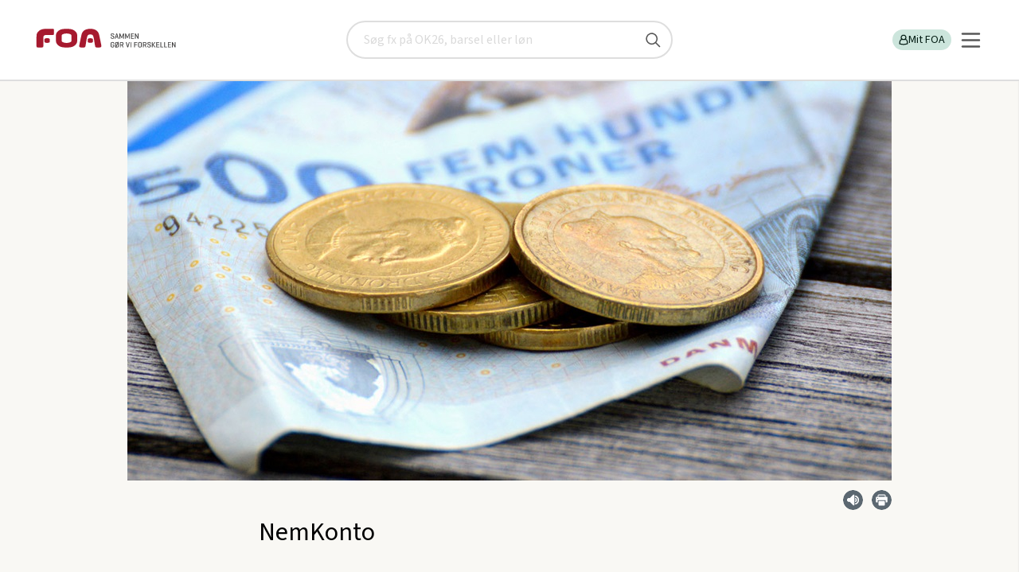

--- FILE ---
content_type: text/html; charset=utf-8
request_url: https://www.foa.dk/a-kasse/datoer-satser-udbetaling/nemkonto
body_size: 15180
content:

<!doctype html>
<html lang="da" class="no-js">
<head><title>
	NemKonto | FOA
</title><meta charset="utf-8" /><meta name="viewport" content="width=device-width, initial-scale=1" /><meta name="pinterest" content="nopin" description="Vi tillader desværre ikke pinning selectedaf hensyn til ophavsretten" /><meta name="description" content="Din NemKonto er den bankkonto, som alle offentlige myndigheder bruger, når de skal udbetale penge til dig. FOAs A-kasse udbetaler automatisk dine dagpenge eller din efterløn til din NemKonto." /><meta property="og:description" content="Din NemKonto er den bankkonto, som alle offentlige myndigheder bruger, når de skal udbetale penge til dig. FOAs A-kasse udbetaler automatisk dine dagpenge eller din efterløn til din NemKonto." /><meta property="og:image" content="https://www.foa.dk:443/~/media/images/genrerbilleder-til-fri-brug-kun-nyt-design/1476%20x%20830px-kun-nyt-design-16-9/penge/580-kroner-1476x830.jpg" /><meta property="og:url" content="https://www.foa.dk:443/Home/A-kasse/Datoer-satser-udbetaling/NemKonto" /><meta content="index, follow" name="robots" /><meta name="language" content="da" /><meta name="scpath" content="/a-kasse/datoer-satser-udbetaling/nemkonto" /><meta name="scid" content="{61E699EF-9C23-484B-83BE-7D08EEDD12C2}" /><meta name="manchet" content="" /><meta name="Sidetitel" content="NemKonto" /><meta property="og:title" content="NemKonto" /><meta name="date" content="2022-05-24" /><link type="application/rss+xml" rel="alternate" title="Pressemeddelser fra FOA" href="/feeds/pressemeddelelser" /><link type="application/rss+xml" rel="alternate" title="Nyt fra FOA" href="/feeds/nyheder" />
		<link type="image/ico" rel="shortcut icon" href="/favicon.ico">

		<link rel="apple-touch-icon" sizes="180x180" href="/static/foa-rwd/img/apple-touch-icon.png">
		<link rel="icon" type="image/png" href="/static/foa-rwd/img/favicon-32x32.png" sizes="32x32">
		<link rel="icon" type="image/png" href="/static/foa-rwd/img/favicon-16x16.png" sizes="16x16">
		<link rel="manifest" href="/static/foa-rwd/img/manifest.json">
		<link rel="mask-icon" href="/static/foa-rwd/img/safari-pinned-tab.svg" color="#5bbad5">
		<link rel="shortcut icon" href="/static/foa-rwd/img/favicon.ico">
		<meta name="apple-mobile-web-app-title" content="FOA">
		<meta name="application-name" content="FOA">
		<meta name="msapplication-config" content="/static/foa-rwd/img/browserconfig.xml">
		<meta name="theme-color" content="#ffffff">

		<!-- Fonts for TR project-->
		<!-- <link href="https://fonts.googleapis.com/css?family=Barlow:400,700&display=swap" rel="stylesheet"> -->
		
		<!-- Fonts for FOA.dk-->
		<!-- <link href="https://fonts.googleapis.com/css2?family=Source+Sans+3:wght@100;200;300;400;500;600;700;800;900&display=swap" rel="stylesheet"> -->
		
		<script type="text/javascript" src="/static/frontend/static/js/runtime-styles.modern.8b4bc791.js"></script>
<link rel="stylesheet" type="text/css" href="/static/frontend/static/css/styles.modern.4d793a65.chunk.css" />


		<link rel="stylesheet" href="/static/foa-rwd/css/main.min.css?ODvox8GRIP7Jm6hOEEJj2g==">
		    
		
		<link rel="canonical" href="https://www.foa.dk/a-kasse/datoer-satser-udbetaling/nemkonto" >
		



		<script src="/static/foa-rwd/js/modernizr.js?qvNs3RUwAjYuQG9OKfYZag=="></script>
		
		<script src="/static/foa-rwd/js/polyfill/respond.min.js?7KQqOwgOG+V8ORr/kV7q3Q=="></script>
	

	<script>
        var missingCookieConsentWarning = "Her er noget indhold, du ikke kan se.";   
        var missingCookieConsentBodyText = "Indholdet indeholder cookies, som du har fravalgt i dine indstillinger.";
        var renewConsentBtn = "Ret cookieindstillinger";
		var consentRequirement = "cookie_cat_functional|cookie_cat_statistic|cookie_cat_marketing"
        var consentRequirementText = "For at se indholdet skal du vælge disse cookies i dine indstillinger: Funktionelle, Statistiske, Marketing";
    </script>

	</head>
<body id="body" class="theme-E is-frontpage">
	<!-- Accessibility tab link -->
	<nav aria-labelledby="skip-links" class="skip-links">
		<span id="skip-links" class="hidden">Skip links</span>
		<ul>
			<li><a href="#main-content" style="tabindex: 0">Gå til hovedindhold</a></li>
			<li><a href="#burger-button" style="tabindex: 0">Gå til hovedmenu</a></li>
		</ul>
	</nav>

    <!-- Google Tag Manager -->
			  
																																				 
			   
<script>

    window.dataLayer = window.dataLayer || [];

    function gtag() { dataLayer.push(arguments); }

    // Set default consent to 'denied' as a placeholder

    // Determine actual values based on customer's own requirements

    gtag('consent', 'default', {

        'ad_storage': 'denied',

        'ad_user_data': 'denied',

        'ad_personalization': 'denied',

        'analytics_storage': 'denied',

        'wait_for_update': 500

    });

    gtag('set', 'ads_data_redaction', true);

</script>

<script id="CookieConsent" type="text/javascript" data-culture="DA" src="https://policy.app.cookieinformation.com/uc.js" data-gcm-version="2.0"></script>

<!-- Google Tag Manager -->
<script>(function(w,d,s,l,i){w[l]=w[l]||[];w[l].push({'gtm.start':
new Date().getTime(),event:'gtm.js'});var f=d.getElementsByTagName(s)[0],
j=d.createElement(s),dl=l!='dataLayer'?'&l='+l:'';j.async=true;j.src=
'https://www.googletagmanager.com/gtm.js?id='+i+dl;f.parentNode.insertBefore(j,f);
})(window,document,'script','dataLayer','GTM-KGVGPV');</script>
<!-- End Google Tag Manager -->
    
	<!--googleoff: index-->
    <noscript>
	    <div class="warning">
		    Vi beklager men du skal have <b>JavaScript slået til</b> for at få det fulde udbytte af dette site.
	    </div>
    </noscript>
	<!--googleon: index-->

    <form method="post" action="/a-kasse/datoer-satser-udbetaling/nemkonto" id="form1">
<div class="aspNetHidden">
<input type="hidden" name="__EVENTTARGET" id="__EVENTTARGET" value="" />
<input type="hidden" name="__EVENTARGUMENT" id="__EVENTARGUMENT" value="" />
<input type="hidden" name="__VIEWSTATE" id="__VIEWSTATE" value="/[base64]" />
</div>

<script type="text/javascript">
//<![CDATA[
var theForm = document.forms['form1'];
if (!theForm) {
    theForm = document.form1;
}
function __doPostBack(eventTarget, eventArgument) {
    if (!theForm.onsubmit || (theForm.onsubmit() != false)) {
        theForm.__EVENTTARGET.value = eventTarget;
        theForm.__EVENTARGUMENT.value = eventArgument;
        theForm.submit();
    }
}
//]]>
</script>


<script src="/WebResource.axd?d=W4G2AIDwmfsqICz_bdmCZRbj-mIYPpIIA2VeJycqwR1NsTSod9vCUQT5wL6jsUdvQXs2bmAtP4XtxRYpoPA_A0-EwM41&amp;t=638901843720898773" type="text/javascript"></script>


<script src="/ScriptResource.axd?d=RNu9E8hRy4jcM3UXzs6vblQa2PHKYliuBhwOmEKO2NkOCKxdm97McNs7MlmkwRWQUqazJXPRcdr4BkK-5C26sdcHpEKDNJa96B60_3bfUW9WEAMxhvqEQEURjtEOzqSiNqbY2eE2LwlFSi_6cTk2fHcDZ-s1&amp;t=32e5dfca" type="text/javascript"></script>
<script src="/ScriptResource.axd?d=bl6auumQx_8p9rBLW3fnWZAIP1bHjdx5LlRge7BcXQzqn3srVmzXO2nOlZ97j7R2rCnE3dYv4X1Nhc9iFSnQj9U9dHjyKGv8mVsruDR9oCVSYrNDrPJfYvZKVDm5LIGUyVMCGrINC-Mt70qvM4JkGKVF-aXwwiwD0HBKUGzDGkzEBMQO0&amp;t=32e5dfca" type="text/javascript"></script>
<div class="aspNetHidden">

	<input type="hidden" name="__VIEWSTATEGENERATOR" id="__VIEWSTATEGENERATOR" value="5FB01198" />
</div>
        <script type="text/javascript">
//<![CDATA[
Sys.WebForms.PageRequestManager._initialize('ctl06', 'form1', [], [], [], 90, '');
//]]>
</script>

		
        
		
		


<!-- PageHeader.ascx --> 
<header id="PageHeader_top" class="new-header" data-module="searchbar">
		
	

<a href="/" class="new-header__logo" title="FOA" id="logoAnchor1">
	<img src="/static/FOA2/images/foa_logo_mobile.svg" alt="FOA" class="visible-phone" width="73" height="20" />
	<img src="/static/FOA2/images/foa_logo_desktop.svg" alt="FOA - Sammen gør vi forskellen" class="hidden-phone" width="192 " height="41" />
</a>
	

<!-- searchbar -->
<div id="PageHeader_searchBar_pnSearch" class="new-header__search is-hidden" role="search" onkeypress="javascript:return WebForm_FireDefaultButton(event, &#39;PageHeader_searchBar_submitBtn&#39;)">
	
    <div class="search-placeholder" aria-label="Søg" id="search-placeholder">
		<label for="PageHeader_searchBar_searchQuery" class="visuallyhidden">Søg</label>
		<input name="PageHeader$searchBar$searchQuery" type="text" id="PageHeader_searchBar_searchQuery" name="search" onkeypress="searchKeyPress(event);" placeholder="Søg fx på OK26, barsel eller løn" title="Søg" />
		<input type="submit" name="PageHeader$searchBar$submitBtn" value="" id="PageHeader_searchBar_submitBtn" title="Søg" />
	</div>

</div>
<!-- /searchbar -->

	<div class="new-header__servicebar">
		<button id="new-heeader-search-button" class="new-header__search__button" aria-controls="search-placeholder" aria-expanded="false">
			<span class="visually-hidden">Søg</span>
			<svg role="img" aria-hidden="true">
				<use href="/static/frontend/static/img/icons.svg#search-new"></use>
			</svg>
		</button>

		<div class="new-header__profile" id="loginBarDesktop" data-loggedin="false">
			

<!-- PageHeaderLoginBar -->

<ul class="new-header__profile__list" role="list">
	
	

    
    
	
    
	
		<li>
			<a href="/forbund/mine-tjenester" id="PageHeader_loginBarControlDesktop_LoginLink" class="log-in-button">
				<svg role="img" aria-hidden="true">
					<title></title>
					<use href="/static/frontend/static/img/icons.svg#profile"></use>
				</svg>
				Mit FOA
			</a>
		</li>
		
	
</ul>
<!-- /PageHeaderLoginBar -->

		</div>
		
		<div data-module="navigation">
			<button id="burger-button" class="navigation__burger" aria-controls="main-nav" aria-expanded="false">
				<svg xmlns="http://www.w3.org/2000/svg" width="25" height="25" viewBox="0 0 25 25" fill="none">
					<line x1="2" y1="4.5" x2="23" y2="4.5" stroke="#575757" stroke-width="2.5" stroke-linecap="round"/>
					<line x1="2" y1="12.5" x2="23" y2="12.5" stroke="#575757" stroke-width="2.5" stroke-linecap="round"/>
					<line x1="2" y1="12.5" x2="23" y2="12.5" stroke="#575757" stroke-width="2.5" stroke-linecap="round"/>
					<line x1="2" y1="20.5" x2="23" y2="20.5" stroke="#575757" stroke-width="2.5" stroke-linecap="round"/>
				</svg>
			</button>

			<nav id="main-nav" class="navigation__nav is-hidden" inert>
				    
    <ul class="navigation__nav__list" role="list">
	
		    <li class="size-normal weight-bold justify-left   ">
                <a href="/afdelinger" class="left" target="_self">
                    Lokale fagforeninger

                </a>

                    <button aria-controls="subitemsContainer" aria-expanded="false" class="subnav_button">
                        <span class="visually-hidden">Vis undermenu</span>
                        <svg role="img" aria-hidden="true">
	                        <use href="/static/frontend/static/img/icons.svg#arrow-right"></use>
                        </svg>
                    </button>

                    <div id="subitemsContainer_0" class="subnav is-hidden" inert>
                            
    <ul class="navigation__nav__list" role="list">
	
		    <li class="size-small weight-normal justify-left   ">
                <a href="/afdelinger/foa1" class="left" target="_self">
                    FOA 1

                </a>

            </li>
	
		    <li class="size-small weight-normal justify-left   ">
                <a href="/afdelinger/foa-bornholm" class="left" target="_self">
                    FOA Bornholm

                </a>

            </li>
	
		    <li class="size-small weight-normal justify-left   ">
                <a href="/afdelinger/foa-frederikshavn" class="left" target="_self">
                    FOA Frederikshavn

                </a>

            </li>
	
		    <li class="size-small weight-normal justify-left   ">
                <a href="/afdelinger/foa-frederikssund" class="left" target="_self">
                    FOA Frederikssund

                </a>

            </li>
	
		    <li class="size-small weight-normal justify-left   ">
                <a href="/afdelinger/foa-guldborgsund" class="left" target="_self">
                    FOA Guldborgsund

                </a>

            </li>
	
		    <li class="size-small weight-normal justify-left   ">
                <a href="/afdelinger/foa-horsens" class="left" target="_self">
                    FOA Horsens

                </a>

            </li>
	
		    <li class="size-small weight-normal justify-left   ">
                <a href="/afdelinger/foa-kls" class="left" target="_self">
                    FOA/KLS

                </a>

            </li>
	
		    <li class="size-small weight-normal justify-left   ">
                <a href="/afdelinger/foa-koege" class="left" target="_self">
                    FOA Køge

                </a>

            </li>
	
		    <li class="size-small weight-normal justify-left   ">
                <a href="/afdelinger/lfs" class="left" target="_self">
                    LFS

                </a>

            </li>
	
		    <li class="size-small weight-normal justify-left   ">
                <a href="/afdelinger/foa-mariagerfjord" class="left" target="_self">
                    FOA Mariagerfjord

                </a>

            </li>
	
		    <li class="size-small weight-normal justify-left   ">
                <a href="/afdelinger/foa-midtjylland" class="left" target="_self">
                    FOA Midtjylland

                </a>

            </li>
	
		    <li class="size-small weight-normal justify-left   ">
                <a href="/afdelinger/foa-midt-vestjylland" class="left" target="_self">
                    FOA Midt- og Vestjylland

                </a>

            </li>
	
		    <li class="size-small weight-normal justify-left   ">
                <a href="/afdelinger/foa-nordjylland" class="left" target="_self">
                    FOA Nordjylland

                </a>

            </li>
	
		    <li class="size-small weight-normal justify-left   ">
                <a href="/afdelinger/foa-nordsjaelland" class="left" target="_self">
                    FOA Nordsjælland

                </a>

            </li>
	
		    <li class="size-small weight-normal justify-left   ">
                <a href="/afdelinger/foa-odense" class="left" target="_self">
                    FOA Odense

                </a>

            </li>
	
		    <li class="size-small weight-normal justify-left   ">
                <a href="/afdelinger/pmf-afd-1" class="left" target="_self">
                    PMF afdeling 1

                </a>

            </li>
	
		    <li class="size-small weight-normal justify-left   ">
                <a href="/afdelinger/pmf-afd-4" class="left" target="_self">
                    PMF afdeling 4

                </a>

            </li>
	
		    <li class="size-small weight-normal justify-left   ">
                <a href="/afdelinger/pmf-fyn" class="left" target="_self">
                    PMF Fyn

                </a>

            </li>
	
		    <li class="size-small weight-normal justify-left   ">
                <a href="/afdelinger/foa-pmf-koebenhavn-syd" class="left" target="_self">
                    PMF København Syd

                </a>

            </li>
	
		    <li class="size-small weight-normal justify-left   ">
                <a href="/afdelinger/foa-randers" class="left" target="_self">
                    FOA Randers

                </a>

            </li>
	
		    <li class="size-small weight-normal justify-left   ">
                <a href="/afdelinger/foa-roskilde" class="left" target="_self">
                    FOA Roskilde

                </a>

            </li>
	
		    <li class="size-small weight-normal justify-left   ">
                <a href="/afdelinger/foa-silkeborg-skanderborg" class="left" target="_self">
                    FOA Silkeborg-Skanderborg

                </a>

            </li>
	
		    <li class="size-small weight-normal justify-left   ">
                <a href="/afdelinger/sosu" class="left" target="_self">
                    FOA SOSU

                </a>

            </li>
	
		    <li class="size-small weight-normal justify-left   ">
                <a href="/afdelinger/foa-storstroem" class="left" target="_self">
                    FOA Storstrøm

                </a>

            </li>
	
		    <li class="size-small weight-normal justify-left   ">
                <a href="/afdelinger/foa-sydfyn" class="left" target="_self">
                    FOA Sydfyn

                </a>

            </li>
	
		    <li class="size-small weight-normal justify-left   ">
                <a href="/afdelinger/foa-soenderjylland" class="left" target="_self">
                    FOA Sønderjylland

                </a>

            </li>
	
		    <li class="size-small weight-normal justify-left   ">
                <a href="/afdelinger/foa-trekanten" class="left" target="_self">
                    FOA Trekanten

                </a>

            </li>
	
		    <li class="size-small weight-normal justify-left   ">
                <a href="/afdelinger/foa-vendsyssel" class="left" target="_self">
                    FOA Vendsyssel

                </a>

            </li>
	
		    <li class="size-small weight-normal justify-left   ">
                <a href="/afdelinger/foa-vest" class="left" target="_self">
                    FOA Vest

                </a>

            </li>
	
		    <li class="size-small weight-normal justify-left   ">
                <a href="/afdelinger/foa-vestsjaelland" class="left" target="_self">
                    FOA Vestsjælland

                </a>

            </li>
	
		    <li class="size-small weight-normal justify-left   ">
                <a href="/afdelinger/foa-aarhus" class="left" target="_self">
                    FOA Århus

                </a>

            </li>

    </ul>

                    </div>

            </li>
	
		    <li class="size-normal weight-bold justify-left   ">
                <a href="/a-kasse" class="left" target="_self">
                    A-kasse

                </a>

                    <button aria-controls="subitemsContainer" aria-expanded="false" class="subnav_button">
                        <span class="visually-hidden">Vis undermenu</span>
                        <svg role="img" aria-hidden="true">
	                        <use href="/static/frontend/static/img/icons.svg#arrow-right"></use>
                        </svg>
                    </button>

                    <div id="subitemsContainer_1" class="subnav is-hidden" inert>
                            
    <ul class="navigation__nav__list" role="list">
	
		    <li class="size-small weight-normal justify-left   ">
                <a href="/a-kasse/dagpenge" class="left" target="_self">
                    Dagpenge

                </a>

            </li>
	
		    <li class="size-small weight-normal justify-left   ">
                <a href="/a-kasse/efterloen" class="left" target="_self">
                    Efterløn

                </a>

            </li>
	
		    <li class="size-small weight-normal justify-left   ">
                <a href="/nyt-job" class="left" target="_self">
                    Jobsøgning

                </a>

            </li>

    </ul>

                    </div>

            </li>
	
		    <li class="size-normal weight-bold justify-left   ">
                <a href="/raad-regler" class="left" target="_self">
                    Få svar

                </a>

                    <button aria-controls="subitemsContainer" aria-expanded="false" class="subnav_button">
                        <span class="visually-hidden">Vis undermenu</span>
                        <svg role="img" aria-hidden="true">
	                        <use href="/static/frontend/static/img/icons.svg#arrow-right"></use>
                        </svg>
                    </button>

                    <div id="subitemsContainer_2" class="subnav is-hidden" inert>
                            
    <ul class="navigation__nav__list" role="list">
	
		    <li class="size-small weight-normal justify-left   ">
                <a href="/raad-regler/i-job/arbejdstid" class="left" target="_self">
                    Arbejdstid

                </a>

            </li>
	
		    <li class="size-small weight-normal justify-left   ">
                <a href="/raad-regler/familieliv" class="left" target="_self">
                    Familieliv og job

                </a>

            </li>
	
		    <li class="size-small weight-normal justify-left   ">
                <a href="/raad-regler/i-job/ferie" class="left" target="_self">
                    Ferie

                </a>

            </li>
	
		    <li class="size-small weight-normal justify-left   ">
                <a href="/raad-regler/i-job/loen" class="left" target="_self">
                    Løn

                </a>

            </li>
	
		    <li class="size-small weight-normal justify-left   ">
                <a href="/raad-regler/opsigelse-afskedigelse" class="left" target="_self">
                    Opsigelse

                </a>

            </li>
	
		    <li class="size-small weight-normal justify-left   ">
                <a href="/raad-regler/overenskomst" class="left" target="_self">
                    Overenskomst

                </a>

            </li>
	
		    <li class="size-small weight-normal justify-left   ">
                <a href="/raad-regler/sygdom" class="left" target="_self">
                    Sygdom

                </a>

            </li>
	
		    <li class="size-small weight-normal justify-left   ">
                <a href="/raad-regler/uddannelse" class="left" target="_self">
                    Uddannelse

                </a>

            </li>
	
		    <li class="size-small weight-normal justify-left   ">
                <a href="/raad-regler" class="left" target="_self">
                    Flere emner

                </a>

            </li>

    </ul>

                    </div>

            </li>
	
		    <li class="size-normal weight-bold justify-left   ">
                <a href="/medlemsfordele" class="left" target="_self">
                    Medlemsfordele

                </a>

                    <button aria-controls="subitemsContainer" aria-expanded="false" class="subnav_button">
                        <span class="visually-hidden">Vis undermenu</span>
                        <svg role="img" aria-hidden="true">
	                        <use href="/static/frontend/static/img/icons.svg#arrow-right"></use>
                        </svg>
                    </button>

                    <div id="subitemsContainer_3" class="subnav is-hidden" inert>
                            
    <ul class="navigation__nav__list" role="list">
	
		    <li class="size-small weight-normal justify-left   has-icon">
                <a href="/medlemsfordele/tjek-paa-loen-og-oekonomi" class="left" target="_self">
                    Tjek på løn og økonomi

                        <svg class="icon" role="img" aria-hidden="true">
                            <use href="/~/media/foahelper/icons/boxes/defaulticons/ikon-masterfil-foadk-uden-link svg svg svg.svg#Tjek_paa_loen"></use>
                        </svg>

                </a>

            </li>
	
		    <li class="size-small weight-normal justify-left   has-icon">
                <a href="/medlemsfordele/juridisk-hjaelp" class="left" target="_self">
                    Juridisk hjælp

                        <svg class="icon" role="img" aria-hidden="true">
                            <use href="/~/media/foahelper/icons/boxes/defaulticons/ikon-masterfil-foadk-uden-link svg svg svg.svg#Juridisk_hjaelp"></use>
                        </svg>

                </a>

            </li>
	
		    <li class="size-small weight-normal justify-left   has-icon">
                <a href="/medlemsfordele/godt-arbejdsliv" class="left" target="_self">
                    Godt arbejdsliv

                        <svg class="icon" role="img" aria-hidden="true">
                            <use href="/~/media/foahelper/icons/boxes/defaulticons/ikon-masterfil-foadk-uden-link svg svg svg.svg#Godt_arbejdsliv"></use>
                        </svg>

                </a>

            </li>
	
		    <li class="size-small weight-normal justify-left   has-icon">
                <a href="/medlemsfordele/faglig-udvikling" class="left" target="_self">
                    Faglig udvikling

                        <svg class="icon" role="img" aria-hidden="true">
                            <use href="/~/media/foahelper/icons/boxes/defaulticons/ikon-masterfil-foadk-uden-link svg svg svg.svg#Faglig_udvikling"></use>
                        </svg>

                </a>

            </li>
	
		    <li class="size-small weight-normal justify-left   has-icon">
                <a href="/medlemsfordele/rabatter-og-oplevelser" class="left" target="_self">
                    Rabatter og oplevelser

                        <svg class="icon" role="img" aria-hidden="true">
                            <use href="/~/media/foahelper/icons/boxes/defaulticons/ikon-masterfil-foadk-uden-link svg svg svg.svg#Rabatter_oplevelser"></use>
                        </svg>

                </a>

            </li>
	
		    <li class="size-small weight-normal justify-left   has-icon">
                <a href="/medlemsfordele/staerk-partner-taet-paa-arbejdet" class="left" target="_self">
                    Stærk partner tæt på arbejdet

                        <svg class="icon" role="img" aria-hidden="true">
                            <use href="/~/media/foahelper/icons/boxes/defaulticons/ikon-masterfil-foadk-uden-link svg svg svg.svg#Staerk_partner"></use>
                        </svg>

                </a>

            </li>
	
		    <li class="size-small weight-normal justify-left   has-icon">
                <a href="/medlemsfordele/overenskomst-og-politisk-kraft" class="left" target="_self">
                    Overenskomst og politisk kraft

                        <svg class="icon" role="img" aria-hidden="true">
                            <use href="/~/media/foahelper/icons/boxes/defaulticons/ikon-masterfil-foadk-uden-link svg svg svg.svg#Politisk_kraft"></use>
                        </svg>

                </a>

            </li>

    </ul>

                    </div>

            </li>
	
		    <li class="size-normal weight-normal justify-left   has-icon">
                <a href="/forbund/mine-tjenester" class="left" target="_self">
                    Min post

                        <svg class="icon" role="img" aria-hidden="true">
                            <use href="/~/media/foahelper/icons/boxes/defaulticons/ikon-masterfil-foadk-uden-link svg svg svg.svg#Min_post"></use>
                        </svg>

                </a>

            </li>
	
		    <li class="size-normal weight-normal justify-left   has-icon">
                <a href="/a-kasse/find-blanketter" class="left" target="_self">
                    Find blanketter

                        <svg class="icon" role="img" aria-hidden="true">
                            <use href="/~/media/foahelper/icons/boxes/defaulticons/ikon-masterfil-foadk-uden-link svg svg svg.svg#Ansaettelse"></use>
                        </svg>

                </a>

                    <button aria-controls="subitemsContainer" aria-expanded="false" class="subnav_button">
                        <span class="visually-hidden">Vis undermenu</span>
                        <svg role="img" aria-hidden="true">
	                        <use href="/static/frontend/static/img/icons.svg#arrow-right"></use>
                        </svg>
                    </button>

                    <div id="subitemsContainer_5" class="subnav is-hidden" inert>
                            
    <ul class="navigation__nav__list" role="list">
	
		    <li class="size-small weight-normal justify-left   ">
                <a href="/a-kasse/find-blanketter/dagpenge-og-ledighed/dagpengekort-dpay" class="left" target="_self">
                    Dagpengekort

                </a>

            </li>
	
		    <li class="size-small weight-normal justify-left   ">
                <a href="/a-kasse/find-blanketter/efterloen/ansoegning-efterloen-ar283" class="left" target="_self">
                    Efterlønskort

                </a>

            </li>
	
		    <li class="size-small weight-normal justify-left   ">
                <a href="/a-kasse/find-blanketter/dagpenge-og-ledighed/feriedagpenge-ar258" class="left" target="_self">
                    Ansøgning om feriedagpenge

                </a>

            </li>
	
		    <li class="size-small weight-normal justify-left   ">
                <a href="/a-kasse/find-blanketter/dagpenge-og-ledighed/ledighedserklaering" class="left" target="_self">
                    Ledighedserklæring

                </a>

            </li>
	
		    <li class="size-small weight-normal justify-left   ">
                <a href="/a-kasse/find-blanketter" class="left" target="_self">
                    Alle blanketter

                </a>

            </li>

    </ul>

                    </div>

            </li>
	
		    <li class="size-small weight-normal justify-left   ">
                <a href="/elev" class="left" target="_self">
                    Elev

                </a>

                    <button aria-controls="subitemsContainer" aria-expanded="false" class="subnav_button">
                        <span class="visually-hidden">Vis undermenu</span>
                        <svg role="img" aria-hidden="true">
	                        <use href="/static/frontend/static/img/icons.svg#arrow-right"></use>
                        </svg>
                    </button>

                    <div id="subitemsContainer_6" class="subnav is-hidden" inert>
                            
    <ul class="navigation__nav__list" role="list">
	
		    <li class="size-small weight-normal justify-left   ">
                <a href="/a-kasse/find-blanketter/kontingent-medlemskab/uddannelsesoplysninger-og-indtaegt" class="left" target="_self">
                    Opdater dine uddannelsesoplysninger

                </a>

            </li>
	
		    <li class="size-small weight-normal justify-left   ">
                <a href="/elev#OK" class="left" target="_self">
                    Elevlønninger og rettigheder

                </a>

            </li>
	
		    <li class="size-small weight-normal justify-left   ">
                <a href="/bliv-medlem/kontingenter/elev-uddannelseskontingent" class="left" target="_self">
                    Elev- og uddannelseskontingent

                </a>

            </li>
	
		    <li class="size-small weight-normal justify-left   ">
                <a href="/medlemsfordele/faglig-udvikling/rabat-paa-studieboeger" class="left" target="_self">
                    Rabat på studiebøger

                </a>

            </li>
	
		    <li class="size-normal weight-normal justify-left   ">
                <a href="/elev" class="left" target="_self">
                    Mere indhold til elever

                </a>

            </li>

    </ul>

                    </div>

            </li>
	
		    <li class="size-small weight-normal justify-left   ">
                <a href="/raad-regler/tillidsvalgt" class="left" target="_self">
                    Tillidsvalgt

                </a>

            </li>
	
		    <li class="size-small weight-normal justify-left   ">
                <a href="/lederforeningen" class="left" target="_self">
                    Lederforeningen

                </a>

            </li>
	
		    <li class="size-small weight-normal justify-left   ">
                <a href="/om-foa" class="left" target="_self">
                    Om FOA

                </a>

                    <button aria-controls="subitemsContainer" aria-expanded="false" class="subnav_button">
                        <span class="visually-hidden">Vis undermenu</span>
                        <svg role="img" aria-hidden="true">
	                        <use href="/static/frontend/static/img/icons.svg#arrow-right"></use>
                        </svg>
                    </button>

                    <div id="subitemsContainer_9" class="subnav is-hidden" inert>
                            
    <ul class="navigation__nav__list" role="list">
	
		    <li class="size-small weight-normal justify-left   ">
                <a href="/om-foa/sektorer" class="left" target="_self">
                    Sektorer

                </a>

            </li>
	
		    <li class="size-small weight-normal justify-left   ">
                <a href="/foa-ungdom" class="left" target="_self">
                    FOA Ungdom

                </a>

            </li>

    </ul>

                    </div>

            </li>
	
		    <li class="size-small weight-normal justify-left   ">
                <a href="/kontakt-foa" class="left" target="_self">
                    Kontakt

                </a>

                    <button aria-controls="subitemsContainer" aria-expanded="false" class="subnav_button">
                        <span class="visually-hidden">Vis undermenu</span>
                        <svg role="img" aria-hidden="true">
	                        <use href="/static/frontend/static/img/icons.svg#arrow-right"></use>
                        </svg>
                    </button>

                    <div id="subitemsContainer_10" class="subnav is-hidden" inert>
                            
    <ul class="navigation__nav__list" role="list">
	
		    <li class="size-normal weight-normal justify-left   ">
                <a href="/kontakt-foa#Afdeling" class="left" target="_self">
                    Ring til os

                </a>

            </li>
	
		    <li class="size-normal weight-normal justify-left   ">
                <a href="/kontakt-foa#skriv" class="left" target="_self">
                    Skriv til os

                </a>

            </li>
	
		    <li class="size-normal weight-normal justify-left   ">
                <a href="/presse" class="left" target="_self">
                    Presse

                </a>

            </li>

    </ul>

                    </div>

            </li>
	
		    <li class="size-normal weight-normal justify-left  as-button ">
                <a href="/bliv-medlem" class="button button--foa-red" target="_self">
                    Bliv medlem

                </a>

            </li>
	
		    <li class="size-normal weight-normal justify-left  as-button ">
                <a href="/bliv-medlem/meld-en-kollega-ind" class="button button--foa-grey" target="_self">
                    Meld en kollega ind og få en gave

                </a>

            </li>
	
		    <li class="size-small weight-normal justify-right   has-icon">
                <a href="/english" class="right" target="_self">
                    English

                        <svg class="icon" role="img" aria-hidden="true">
                            <use href="/~/media/foahelper/icons/boxes/defaulticons/ikon-masterfil-foadk-uden-link svg svg svg.svg#english-flag"></use>
                        </svg>

                </a>

            </li>

    </ul>

			</nav>
		</div>

</header>
<!-- /PageHeader.ascx -->

		
		

<!-- ServiceMessages.ascx -->

<!-- /ServiceMessages.ascx -->


        
        <nav class="breadcrumb hidden-phone">
            <h2 class="visuallyhidden">Brødkrummesti</h2>
            <ul id="breadcrumb" vocab="https://schema.org/" typeof="BreadcrumbList">
    
        <li property="itemListElement" typeof="ListItem">
            <a href="/" property="item" typeof="WebPage"><span property="name">foa.dk</span></a>
            <meta property="position" content="-3"></meta>
        </li>
    
        <li property="itemListElement" typeof="ListItem">
            <a href="/a-kasse" property="item" typeof="WebPage"><span property="name">A-kasse</span></a>
            <meta property="position" content="-2"></meta>
        </li>
    
        <li property="itemListElement" typeof="ListItem">
            <a href="/a-kasse/datoer-satser-udbetaling" property="item" typeof="WebPage"><span property="name">Datoer, satser og skat</span></a>
            <meta property="position" content="-1"></meta>
        </li>
    
        <li property="itemListElement" typeof="ListItem">
            <a href="/a-kasse/datoer-satser-udbetaling/nemkonto" property="item" typeof="WebPage"><span property="name">NemKonto</span></a>
            <meta property="position" content="0"></meta>
        </li>
    
        </ul>
		</nav>
    


        <main id="main-content" class="main-content clearfix">
			

<!-- FoaHelperArticle.ascx -->


    <section class="module module--nopad articlepage articlepage-- articlepage--">
        <div class="grid">
            <div class="row hero">
                <div class="col col--xxs-12 articlepage__topimg">
                    <div class="">

                        <div id="content_0_ShowImage" class="image image--16-9">

                            
                            <picture class="image__img">
                                <source data-srcset="/~/media/images/genrerbilleder-til-fri-brug-kun-nyt-design/1476%20x%20830px-kun-nyt-design-16-9/penge/580-kroner-1476x830.jpg?w=960" media="(min-width: 1024px)">
                                <source data-srcset="/~/media/images/genrerbilleder-til-fri-brug-kun-nyt-design/1476%20x%20830px-kun-nyt-design-16-9/penge/580-kroner-1476x830.jpg?w=960 1x, /~/media/images/genrerbilleder-til-fri-brug-kun-nyt-design/1476%20x%20830px-kun-nyt-design-16-9/penge/580-kroner-1476x830.jpg?w=1920 2x" media="(min-width: 1024px)">
                                <source data-srcset="/~/media/images/genrerbilleder-til-fri-brug-kun-nyt-design/1476%20x%20830px-kun-nyt-design-16-9/penge/580-kroner-1476x830.jpg?w=768 1x, /~/media/images/genrerbilleder-til-fri-brug-kun-nyt-design/1476%20x%20830px-kun-nyt-design-16-9/penge/580-kroner-1476x830.jpg?w=1536 2x" media="(min-width: 768px)">
                                <source data-srcset="/~/media/images/genrerbilleder-til-fri-brug-kun-nyt-design/1476%20x%20830px-kun-nyt-design-16-9/penge/580-kroner-1476x830.jpg?w=568 1x, /~/media/images/genrerbilleder-til-fri-brug-kun-nyt-design/1476%20x%20830px-kun-nyt-design-16-9/penge/580-kroner-1476x830.jpg?w=944 2x" media="(min-width: 400px)">
                                <source data-srcset="/~/media/images/genrerbilleder-til-fri-brug-kun-nyt-design/1476%20x%20830px-kun-nyt-design-16-9/penge/580-kroner-1476x830.jpg?w=375 1x, /~/media/images/genrerbilleder-til-fri-brug-kun-nyt-design/1476%20x%20830px-kun-nyt-design-16-9/penge/580-kroner-1476x830.jpg?w=750 2x">
                                <img loading="lazy" decoding="async" class="lazy" data-src="/~/media/images/genrerbilleder-til-fri-brug-kun-nyt-design/1476%20x%20830px-kun-nyt-design-16-9/penge/580-kroner-1476x830.jpg?w=375" alt="">
                            </picture>
                            </div>
                    </div>
                    <div class="toolbar toolbar--old-in-new">
                        

<!-- ToolsMenu.ascx -->
<div id="content_0_ctl00_PageTools" class="page-tools hidden-phone hidden-print">
    
	    <ul class="page-actions">
    
		    <li><a href="/a-kasse/datoer-satser-udbetaling/nemkonto#" id="content_0_ctl00_rptToolsMenu_link_0" title="Markér teksten og klik på højttaleren, så bliver din tekst læst op" onclick="MIKROV_Afspil_Markering();return false;" class="read">Læs op</a></li>
        
		    <li><a href="/a-kasse/datoer-satser-udbetaling/nemkonto#" id="content_0_ctl00_rptToolsMenu_link_1" title="Udskriv siden: CTRL + P" onclick="window.print();return false;" class="print">Udskriv</a></li>
        
	    </ul>
    
</div>
<!-- /ToolsMenu.ascx -->
                    </div>
                </div>
            </div>

            <div class="row">
                <div class="col col--xxs-12 col--md-8 col--offset-md-2">
                    <div class="text-block">
                        
                        <h1 class="headline headline--2 pagetitle">
                            NemKonto
                        </h1>
                        <p class="headline headline--4">
                            Din NemKonto er den bankkonto, som alle offentlige myndigheder bruger, når de skal udbetale penge til dig. FOAs A-kasse udbetaler automatisk dine dagpenge eller din efterløn til din NemKonto.
                        </p>
                    </div>
                    <div class="divider"></div>
                    

                </div>
            </div>
        </div>
    </section>
    
    
<!-- Accordion.ascx -->
<section class="module accordion">
    <a name=""></a>
    <div class="grid">
        <div id="content_0_phfoahelpercomponents_0_panelAccordionTitle" class="row">
	
            <div class="col col--xxs-12 col--md-8 col--offset-md-2">
                <div class="text-block text-block--head">
                    <h2 class="headline headline--2">Om NemKonto</h2>
                    
                </div>
            </div>
        
</div>
        <div class="row">
            <div class="col col--xxs-12 col--md-8 col--offset-md-2">
                <ul class="linklist">
                    
<!-- AccordionBox.ascx -->
        <li id="content_0_phfoahelpercomponents_0_phaccordionboxes_0_SecondAccordion" data-module="accordion">
            
            <h3>
                <button class="linklist__link accordion__toggler" id="accordion-toggler-1" aria-controls="FirstAccordion" aria-expanded="false">
                Jeg har allerede en NemKonto
                    
                    <svg class="icon icon--arrow-down" role="img" aria-hidden="true">
                        <title></title>
                        <use href="/~/media/foahelper/icons/boxes/defaulticons/ikon-masterfil-foadk-uden-link svg svg svg.svg#arrow-down"></use>
                    </svg>
                    
                </button>
            </h3>
            
            <div class="accordion__content" aria-labelledby="accordion-toggler-1">
            
                <div class="accordion__content__inner arrowlink-container">
                    <p>En NemKonto er en helt almindelig bankkonto, som du har i forvejen, som det offentlige bruger til at udbetale penge til.&nbsp;Når du har en NemKonto behøver du ikke give a-kassen besked, hvis du skifter bank. Du skal blot sikre, at du altid har en tilgængelig NemKonto.</p>
<p>Hvis du er tilfreds med din nuværende NemKonto, skal du ikke gøre noget. </p>
<p>Er du i tvivl om hvilken konto, der er din NemKonto, kan du altid spørge din bank. Du kan også selv undersøge det på NemKontos hjemmeside:</p>
<p><a href="https://www.nemkonto.dk/borger/brug-af-selvbetjeningsloesningen/" target="_blank">Gå til NemKontos selvbetjening</a></p>

                    <ul class="accordion--sub">
                        
                    </ul>
                </div>
            
            </div>
            </li>
<!-- /AccordionBox.ascx -->
<!-- AccordionBox.ascx -->
        <li id="content_0_phfoahelpercomponents_0_phaccordionboxes_1_SecondAccordion" data-module="accordion">
            
            <h3>
                <button class="linklist__link accordion__toggler" id="accordion-toggler-1" aria-controls="FirstAccordion" aria-expanded="false">
                Jeg vil &#230;ndre min NemKonto
                    
                    <svg class="icon icon--arrow-down" role="img" aria-hidden="true">
                        <title></title>
                        <use href="/~/media/foahelper/icons/boxes/defaulticons/ikon-masterfil-foadk-uden-link svg svg svg.svg#arrow-down"></use>
                    </svg>
                    
                </button>
            </h3>
            
            <div class="accordion__content" aria-labelledby="accordion-toggler-1">
            
                <div class="accordion__content__inner arrowlink-container">
                    <p>Du kan er nemt at ændre din NemKonto til en anden konto.</p>
<p>Det kan du gøre på tre måder:</p>
<ul>
    <li>Du kan selv ændre det på NemKontos hjemmeside:<br>
    <p><a href="https://www.nemkonto.dk/borger/brug-af-selvbetjeningsloesningen/" target="_blank" title="Åbner i nyt vindue">Gå til NemKontos selvbetjening<br>
    <br>
    </a></p>
    </li>
    <li>Flere banker har indbygget NemKonto i deres netbank, så du selv kan ændre din NemKonto med nogle få klik via din netbank<br>
    <br>
    </li>
    <li>Du kan kontakte din bank og bede dem om at ændre din NemKonto for dig</li>
</ul>

                    <ul class="accordion--sub">
                        
                    </ul>
                </div>
            
            </div>
            </li>
<!-- /AccordionBox.ascx -->
<!-- AccordionBox.ascx -->
        <li id="content_0_phfoahelpercomponents_0_phaccordionboxes_2_SecondAccordion" data-module="accordion">
            
            <h3>
                <button class="linklist__link accordion__toggler" id="accordion-toggler-1" aria-controls="FirstAccordion" aria-expanded="false">
                Jeg er efterl&#248;nsmodtager og bosat i udlandet
                    
                    <svg class="icon icon--arrow-down" role="img" aria-hidden="true">
                        <title></title>
                        <use href="/~/media/foahelper/icons/boxes/defaulticons/ikon-masterfil-foadk-uden-link svg svg svg.svg#arrow-down"></use>
                    </svg>
                    
                </button>
            </h3>
            
            <div class="accordion__content" aria-labelledby="accordion-toggler-1">
            
                <div class="accordion__content__inner arrowlink-container">
                    <p>Hvis du er efterl&oslash;nsmodtager og bosat i udlandet, har du mulighed for at oprette en NemKonto i et udenlandsk pengeinstitut. Du kan l&aelig;se mere her om NemKonto i et udenlandsk pengeinstitut:</p>
<p><a href="https://www.nemkonto.dk/Borger/NemKonto-for-borgere" target="_blank" title="Åbner i nyt vindue">G&aring; til Nemkonto.dk</a></p>

                    <ul class="accordion--sub">
                        
                    </ul>
                </div>
            
            </div>
            </li>
<!-- /AccordionBox.ascx -->
<!-- AccordionBox.ascx -->
        <li id="content_0_phfoahelpercomponents_0_phaccordionboxes_3_SecondAccordion" data-module="accordion">
            
            <h3>
                <button class="linklist__link accordion__toggler" id="accordion-toggler-1" aria-controls="FirstAccordion" aria-expanded="false">
                Jeg har brug for hj&#230;lp
                    
                    <svg class="icon icon--arrow-down" role="img" aria-hidden="true">
                        <title></title>
                        <use href="/~/media/foahelper/icons/boxes/defaulticons/ikon-masterfil-foadk-uden-link svg svg svg.svg#arrow-down"></use>
                    </svg>
                    
                </button>
            </h3>
            
            <div class="accordion__content" aria-labelledby="accordion-toggler-1">
            
                <div class="accordion__content__inner arrowlink-container">
                    <p>P&aring; NemKontos hjemmeside kan du l&aelig;se mere om Nemkonto:</p>
<p><a href="https://www.nemkonto.dk/borger/spoergsmaal-og-svar/">Sp&oslash;rgsm&aring;l og svar om NemKonto</a></p>
<p>Hvis du ikke finder svar p&aring; dit sp&oslash;rgsm&aring;l, kan du i stedet ringe eller skrive til NemKonto:</p>
<p>Telefon: 33 98 00 60</p>
<p><a href="https://kontakt.nemkonto.dk/" target="_blank" title="Åbner i nyt vindue">Skriv via kontaktformular</a>&nbsp;</p>
<p>&nbsp;</p>
<p>Har du sp&oslash;rgsm&aring;l om en konkret udbetaling, udbetalingens st&oslash;rrelse, fradrag i din ydelse osv., skal du kontakte a-kassen:<br>
<br>
<a href="/a-kasse/kontakt-foas-a-kasse">Kontakt FOAs A-kasse</a></p>
<p>&nbsp;</p>

                    <ul class="accordion--sub">
                        
                    </ul>
                </div>
            
            </div>
            </li>
<!-- /AccordionBox.ascx -->
                </ul>
            </div>
        </div>
    </div>
</section>
<!-- /Accordion.ascx -->

<!-- DividerLine.ascx -->

<div class="divider"></div>

<!-- /DividerLine.ascx -->


<!-- Navigation.ascx -->

<a name=""></a>
<section class="module card-with-arrow-links--red end-of-content">
    <div class="grid">
        <div class="row">
            <div class="col col--xxs-12">
                <div class="text-block  ">
                    <h2 class="headline headline--2">G&#229; til</h2>
                </div>
            </div>
        </div>
        <div class="row">
           

<!-- NavigationBox.ascx -->
<div class="col col--xxs-12 col--sm-4 ">
    <div class="card card--autoheight card--nopadding card--noborder card--with-border-radius card--imgtext">
        <a class="navigation-link" href="/a-kasse">
            <div id="content_0_phfoahelpercomponents_2_phnavigationboxes_0_NavigationBoxImagePanel" class="image image--16-9 image--with-border-radius">
	
                <picture class="image__img">
                    <source data-srcset="/~/media/images/genrerbilleder-til-fri-brug-kun-nyt-design/1476%20x%20830px-kun-nyt-design-16-9/a-kasse/kvinde-moedes-med-raadgiver-1476x830%20jpg.jpg?w=236 1x, /~/media/images/genrerbilleder-til-fri-brug-kun-nyt-design/1476%20x%20830px-kun-nyt-design-16-9/a-kasse/kvinde-moedes-med-raadgiver-1476x830%20jpg.jpg?w=472 2x" media="(min-width: 768px)">
                    <source data-srcset="/~/media/images/genrerbilleder-til-fri-brug-kun-nyt-design/1476%20x%20830px-kun-nyt-design-16-9/a-kasse/kvinde-moedes-med-raadgiver-1476x830%20jpg.jpg?w=472 1x, /~/media/images/genrerbilleder-til-fri-brug-kun-nyt-design/1476%20x%20830px-kun-nyt-design-16-9/a-kasse/kvinde-moedes-med-raadgiver-1476x830%20jpg.jpg?w=944 2x">   
                    <img loading="lazy" decoding="async" class="lazy" data-src="/~/media/images/genrerbilleder-til-fri-brug-kun-nyt-design/1476%20x%20830px-kun-nyt-design-16-9/a-kasse/kvinde-moedes-med-raadgiver-1476x830%20jpg.jpg?w=472" alt="">
                </picture>
            
</div>
            <h3 class="headline headline--no-padding-x headline--3 ">
                FOAs A-kasses forside
            </h3>
            <p class="p--no-padding-x">
                
            </p>
        </a>

        
    </div>
</div>
<!-- /NavigationBox.ascx -->


<!-- NavigationBox.ascx -->
<div class="col col--xxs-12 col--sm-4 ">
    <div class="card card--autoheight card--nopadding card--noborder card--with-border-radius card--imgtext">
        <a class="navigation-link" href="/a-kasse/datoer-satser-udbetaling/datoer-for-indsendelse-udbetaling">
            <div id="content_0_phfoahelpercomponents_2_phnavigationboxes_1_NavigationBoxImagePanel" class="image image--16-9 image--with-border-radius">
	
                <picture class="image__img">
                    <source data-srcset="/~/media/images/genrerbilleder-til-fri-brug-kun-nyt-design/1476%20x%20830px-kun-nyt-design-16-9/arrangementer/kalender-1476x830.jpg?w=236 1x, /~/media/images/genrerbilleder-til-fri-brug-kun-nyt-design/1476%20x%20830px-kun-nyt-design-16-9/arrangementer/kalender-1476x830.jpg?w=472 2x" media="(min-width: 768px)">
                    <source data-srcset="/~/media/images/genrerbilleder-til-fri-brug-kun-nyt-design/1476%20x%20830px-kun-nyt-design-16-9/arrangementer/kalender-1476x830.jpg?w=472 1x, /~/media/images/genrerbilleder-til-fri-brug-kun-nyt-design/1476%20x%20830px-kun-nyt-design-16-9/arrangementer/kalender-1476x830.jpg?w=944 2x">   
                    <img loading="lazy" decoding="async" class="lazy" data-src="/~/media/images/genrerbilleder-til-fri-brug-kun-nyt-design/1476%20x%20830px-kun-nyt-design-16-9/arrangementer/kalender-1476x830.jpg?w=472" alt="">
                </picture>
            
</div>
            <h3 class="headline headline--no-padding-x headline--3 ">
                Datoer for udbetaling og datoer for indsendelse af dagpenge- og efterl&#248;nskort
            </h3>
            <p class="p--no-padding-x">
                
            </p>
        </a>

        
    </div>
</div>
<!-- /NavigationBox.ascx -->

        </div>
    </div>
</section>

<!-- /Navigation.ascx -->



<section class="section" id="ErrorSection">
    <div class="container">
        <div class="row">
            <div class="important">
                
            </div>
        </div>
    </div>
</section>

<!-- /FoaHelperArticlePage.ascx -->

		</main>

        <footer id="footerElement">



<!-- PageFooter.ascx --> 
<div id="new-footer" class="new-footer">
		<section class="container">
			<p>

				<span>
					<span>Staunings Plads 1-3</span>
					<span class="seperate">1790 København V </span>
				</span>
				<span id="ctl19_telephoneSpan" class="seperate">
					<a href="tel:46973777">Telefon <span>46 97 37 77</span></a>
				</span>
				<span class="seperate">
					<a href="/a-kasse/kontakt-foas-a-kasse">Kontakt FOAs A-kasse</a>
				</span>
			</p>
			<div class="lang-cookies">
				<a href="/om-foa/foas-persondatapolitikker">Privatlivspolitik, cookies og tilgængelighed</a>
				<span class="seperate lang">
					<svg class="flag-icon" role="img" aria-hidden="true">
						<use href="/~/media/foahelper/icons/boxes/defaulticons/ikon-masterfil-foadk-uden-link svg svg svg.svg#english-flag"></use>
					</svg>
					<a href="/english">English</a>
				</span>
			</div>
		</section>
</div>
<!-- /PAgeFooter.ascx -->

		</footer>
    </form>
    
    
    
	<div id="popups">
		<div id="video"></div>
	</div>

	<script src="/static/FOA2/js/libs/jquery-1.7.1.min.js?S6uDSKUtF0KPaErR7DpCfg=="></script>
	<script src="/static/foa-rwd/js/main.min.js?nBAe6DWoYVQd71TkKNMRlA=="></script>	
    <script src="/static/shared/js/weblaes.js?QDLkiAxTBJuB291Xhf+kcA=="></script>

	<script>
        //  Run test and load polyfills if test fails.
        if (!Modernizr.details) {
            jQuery.getScript("/static/foa-rwd/js/polyfill/jquery.details.js")
                .done(function () {
                    // HACK for IE8
                    if (jQuery.browser.msie && jQuery.browser.version == 8) { return false; }

                    jQuery(function () {
                        jQuery('details').details();
                    });
                })
        }
    </script>

        
    
    
     
     


   
	<script type="text/javascript">
        window.addEventListener('CookieInformationConsentGiven', function (event) {
          if (CookieInformation.getConsentGivenFor('cookie_cat_statistic') || CookieInformation.getConsentGivenFor('cookie_cat_marketing')) {
            (function() {
            var sz = document.createElement('script'); sz.type = 'text/javascript'; sz.async = true;
            sz.src = '//ssl.siteimprove.com/js/siteanalyze_357999.js';
            var s = document.getElementsByTagName('script')[0]; s.parentNode.insertBefore(sz, s);
            })();
          }
        }, false);
      </script>
	<!-- Begyndelse af SupChat widget filer -->
<script id="sw-supchat-widget-script" src="https://supchat.foa.supwizapp.com/widget/main.js?config_id=2"></script>
<script>window.widgetObj = configureWidget();</script>
<!-- Afslutning af SupChat widget filer -->


	

	<script type="text/javascript" src="/static/frontend/static/js/runtime-main.modern.51bd3af9.js"></script>
<script type="text/javascript" src="/static/frontend/static/js/4.modern.f51246fd.chunk.js"></script>
<script type="text/javascript" src="/static/frontend/static/js/main.modern.f07bd944.chunk.js"></script>


</body>
</html>
